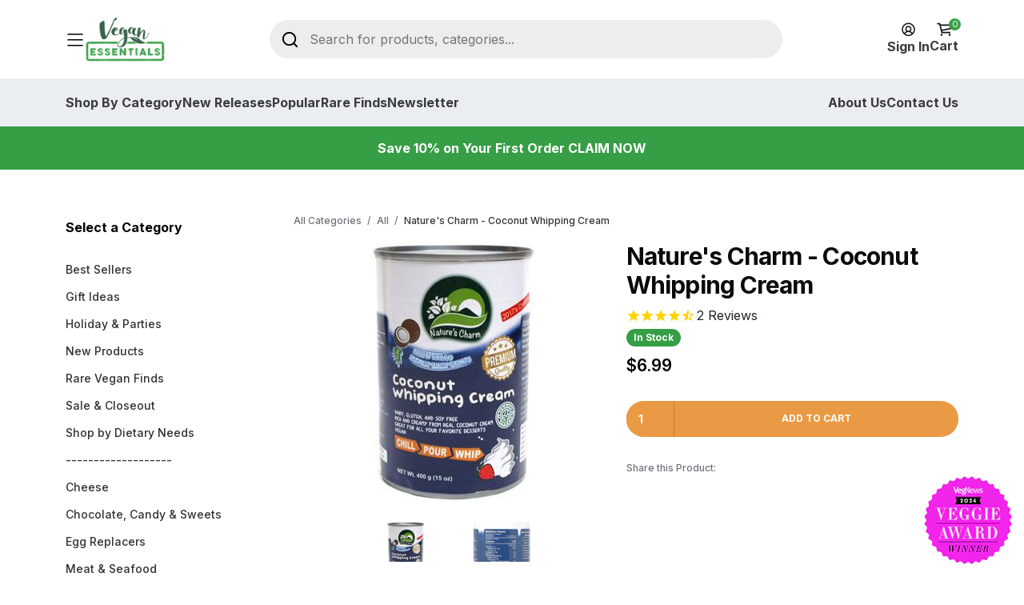

--- FILE ---
content_type: text/html; charset=UTF-8
request_url: https://www.stilyoapps.com/reconvert/reconvert_script_tags.php?shop=veganessentialscom.myshopify.com&store_client_id=ZWYxNmJjNWFkOTZkYzU3MGQ5MTExOTMwM2ZmNmI3NGMuOWQwODFkNzdmZmU0ZmM3NGFmN2QwNDRlMmNlODFiOTI%3D
body_size: -2
content:
{"result":"success","security_token":"$2y$10$MweYkDxaoZIoX5HhqgOz7ObJQupRAcqUeV9mbEy1tKhaWJb7uycve"}

--- FILE ---
content_type: text/css
request_url: https://veganessentials.com/cdn/shop/t/26/assets/product-zoom.css?v=178135851927165266141765585238
body_size: 468
content:
.product-zoom-trigger{display:block;position:relative;cursor:zoom-in;overflow:visible}.product-zoom-trigger img{display:block}.zoom-icon{position:absolute;bottom:10px;right:10px;background:#ffffffe6;border-radius:50%;padding:8px;opacity:0;transition:opacity .2s ease;pointer-events:none;z-index:5;box-shadow:0 2px 6px #00000026}.product-zoom-trigger:hover .zoom-icon,.product-zoom-trigger:focus .zoom-icon{opacity:1}.zoom-icon svg{display:block;color:#333;width:20px;height:20px}.zoom-lens{position:absolute;border:2px solid #369e45;border-radius:50%;width:120px;height:120px;background:#369e451a;pointer-events:none;opacity:0;visibility:hidden;transition:opacity .15s ease;z-index:10}.zoom-lens.active{opacity:1;visibility:visible}.zoom-result{position:absolute;top:0;left:100%;margin-left:15px;width:350px;height:350px;background-color:#fff;background-repeat:no-repeat;border:1px solid #ddd;border-radius:4px;box-shadow:0 4px 20px #0003;opacity:0;visibility:hidden;transition:opacity .2s ease;z-index:1000;pointer-events:none}.zoom-result.active{opacity:1;visibility:visible}@media (max-width: 1400px){.zoom-result{width:300px;height:300px}}@media (max-width: 1200px){.zoom-result{left:50%;top:50%;transform:translate(-50%,-50%);margin-left:0}}.product-video-trigger{display:block;position:relative;cursor:pointer}.video-play-icon{position:absolute;top:50%;left:50%;transform:translate(-50%,-50%);background:#000000b3;border-radius:50%;width:60px;height:60px;display:flex;align-items:center;justify-content:center;transition:background .2s ease;pointer-events:none}.video-play-icon svg{width:24px;height:24px;color:#fff;margin-left:4px}.product-video-trigger:hover .video-play-icon,.product-video-trigger:focus .video-play-icon{background:#369e45e6}.pswp{--pswp-bg: rgba(0, 0, 0, .92);--pswp-placeholder-bg: #222;--pswp-icon-color: #fff;--pswp-icon-color-secondary: rgba(255, 255, 255, .65);--pswp-icon-stroke-color: #fff;--pswp-icon-stroke-width: 1px}.pswp__button{cursor:pointer}.pswp__button:hover,.pswp__button:focus{background-color:#369e454d;border-radius:4px}.pswp__button--close:hover,.pswp__button--close:focus{background-color:#ea9a444d}.pswp__counter{font-family:-apple-system,BlinkMacSystemFont,Segoe UI,Roboto,sans-serif;font-size:14px;font-weight:500;opacity:.85}.pswp__zoom-wrap{will-change:transform}.pswp-video-container{display:flex;align-items:center;justify-content:center;width:100%;height:100%;padding:40px;box-sizing:border-box}.pswp-video-container video{max-width:100%;max-height:100%;background:#000}.pswp-video-container iframe{max-width:100%;max-height:100%;width:854px;height:480px;border:none}.pswp-youtube,.pswp-vimeo{width:100%;height:100%;display:flex;align-items:center;justify-content:center}@media (max-width: 767px){.zoom-lens,.zoom-result{display:none!important}.zoom-icon{opacity:1;background:#369e45e6}.zoom-icon svg{color:#fff}.product-zoom-trigger{cursor:pointer}.pswp-video-container{padding:20px}.pswp-video-container iframe{width:100%;height:auto;aspect-ratio:16/9}}@media (hover: none) and (pointer: coarse){.zoom-lens,.zoom-result{display:none!important}.zoom-icon{opacity:1}}.product-zoom-trigger:focus{outline:2px solid #369e45;outline-offset:2px}.product-zoom-trigger:focus:not(:focus-visible){outline:none}.product-zoom-trigger:focus-visible{outline:2px solid #369e45;outline-offset:2px}.product-video-trigger:focus{outline:2px solid #369e45;outline-offset:2px}.product-video-trigger:focus:not(:focus-visible){outline:none}.sr-only{position:absolute;width:1px;height:1px;padding:0;margin:-1px;overflow:hidden;clip:rect(0,0,0,0);white-space:nowrap;border:0}@media (prefers-reduced-motion: reduce){.pswp__img,.zoom-lens,.zoom-result,.zoom-icon,.video-play-icon{transition:none}.pswp{--pswp-transition-duration: 0ms}}.product-zoom-trigger.loading:after{content:"";position:absolute;top:50%;left:50%;width:30px;height:30px;margin:-15px 0 0 -15px;border:3px solid rgba(54,158,69,.3);border-top-color:#369e45;border-radius:50%;animation:zoom-spinner .8s linear infinite}@keyframes zoom-spinner{to{transform:rotate(360deg)}}.product-media-slide{position:relative}.product-media{position:relative;z-index:1}.slick-slide .zoom-result{display:none}.slick-slide.slick-current .zoom-result{display:block}.slick-slide:not(.slick-current) .zoom-lens{display:none!important}
/*# sourceMappingURL=/cdn/shop/t/26/assets/product-zoom.css.map?v=178135851927165266141765585238 */


--- FILE ---
content_type: text/javascript
request_url: https://veganessentials.com/cdn/shop/t/26/assets/product-zoom.js?v=159120215713129766271765585238
body_size: 1867
content:
(function(){"use strict";const config=window.productZoomConfig||{enableDesktopHover:!0,enableMobileLightbox:!0,zoomLevel:2.5},LENS_SIZE=120,BREAKPOINT_MOBILE=768,isTouchDevice=function(){return"ontouchstart"in window||navigator.maxTouchPoints>0||navigator.msMaxTouchPoints>0},isMobile=function(){return window.innerWidth<BREAKPOINT_MOBILE};let pswpLightbox=null;function initPhotoSwipe(){if(typeof PhotoSwipeLightbox>"u"||typeof PhotoSwipe>"u"){console.warn("PhotoSwipe not loaded");return}const gallery=document.querySelector(".product-media");if(!gallery)return;const items=buildGalleryItems();items.length!==0&&(pswpLightbox=new PhotoSwipeLightbox({pswpModule:PhotoSwipe,dataSource:items,initialZoomLevel:"fit",secondaryZoomLevel:config.zoomLevel,maxZoomLevel:4,bgOpacity:.92,showHideAnimationType:"zoom",arrowPrevTitle:"Previous image",arrowNextTitle:"Next image",closeTitle:"Close gallery (Escape)",zoomTitle:"Zoom image",paddingFn:function(viewportSize){return{top:30,bottom:viewportSize.y<600?60:30,left:0,right:0}}}),pswpLightbox.on("itemData",function(e){const{itemData,index}=e;itemData.type}),pswpLightbox.on("contentLoad",function(e){const{content}=e;if(content.data.type==="html"&&content.data.videoId){if(e.preventDefault(),content.element=document.createElement("div"),content.element.className="pswp-video-container",content.element.style.cssText="display: flex; align-items: center; justify-content: center; width: 100%; height: 100%;",content.data.videoHost==="youtube")content.element.innerHTML=getYouTubeEmbed(content.data.videoId);else if(content.data.videoHost==="vimeo")content.element.innerHTML=getVimeoEmbed(content.data.videoId);else{const template=document.getElementById(content.data.videoTemplate);if(template){content.element.appendChild(template.content.cloneNode(!0));const video=content.element.querySelector("video");video&&(video.style.cssText="width: 100%; height: 100%; max-width: 100%; max-height: 100%; object-fit: contain;")}else content.element.innerHTML='<p style="color: white; text-align: center;">Video not available</p>'}content.state="loaded"}}),pswpLightbox.on("contentAppend",function(e){const{content}=e;content.data.type==="html"&&content.element&&(e.preventDefault(),content.slide.container.appendChild(content.element))}),pswpLightbox.on("contentRemove",function(e){const{content}=e;if(content.data.type==="html"&&content.element){e.preventDefault();const video=content.element.querySelector("video");video&&video.pause(),content.element.remove()}}),pswpLightbox.on("close",function(){pauseAllVideos()}),pswpLightbox.init(),gallery.querySelectorAll(".product-zoom-trigger, .product-video-trigger").forEach(function(trigger,index){trigger.addEventListener("click",function(e){e.preventDefault();var slide=trigger.closest(".product-media-slide"),slideIndex=slide?parseInt(slide.dataset.pswpIndex):index;if(typeof jQuery<"u"&&jQuery.fn.slick){var slickSlider=jQuery("#product_slider");slickSlider.length&&slickSlider.hasClass("slick-initialized")&&(slideIndex=slickSlider.slick("slickCurrentSlide"))}pswpLightbox.loadAndOpen(slideIndex)})}))}function buildGalleryItems(){const items=[];return document.querySelectorAll(".product-media-slide").forEach(function(slide,index){const type=slide.dataset.pswpType;type==="image"?items.push({src:slide.dataset.pswpSrc,width:parseInt(slide.dataset.pswpWidth)||1600,height:parseInt(slide.dataset.pswpHeight)||1600,alt:slide.dataset.pswpAlt||"",type:"image"}):type==="html"&&items.push({html:'<div class="pswp-video-placeholder"></div>',width:1280,height:720,type:"html",videoId:slide.dataset.videoId,videoHost:slide.dataset.videoHost||"html5",videoTemplate:"video-template-"+slide.dataset.videoId})}),items}function getYouTubeEmbed(videoId){return'<div class="pswp-youtube"><iframe src="https://www.youtube.com/embed/'+videoId+'?autoplay=1&rel=0&enablejsapi=1" width="854" height="480" frameborder="0" allow="accelerometer; autoplay; clipboard-write; encrypted-media; gyroscope; picture-in-picture" allowfullscreen></iframe></div>'}function getVimeoEmbed(videoId){return'<div class="pswp-vimeo"><iframe src="https://player.vimeo.com/video/'+videoId+'?autoplay=1" width="854" height="480" frameborder="0" allow="autoplay; fullscreen; picture-in-picture" allowfullscreen></iframe></div>'}function pauseAllVideos(){document.querySelectorAll(".pswp-video-container video").forEach(function(v){v.pause()}),document.querySelectorAll(".pswp-youtube iframe").forEach(function(iframe){try{iframe.contentWindow.postMessage('{"event":"command","func":"pauseVideo","args":""}',"*")}catch{}}),document.querySelectorAll(".pswp-vimeo iframe").forEach(function(iframe){try{iframe.contentWindow.postMessage('{"method":"pause"}',"*")}catch{}})}function initDesktopHoverZoom(){if(isTouchDevice()||!config.enableDesktopHover)return;const productMedia=document.querySelector(".product-media");if(!productMedia)return;const zoomResult=document.createElement("div");zoomResult.className="zoom-result",zoomResult.setAttribute("aria-hidden","true"),zoomResult.setAttribute("role","img"),productMedia.appendChild(zoomResult),document.querySelectorAll(".product-zoom-trigger").forEach(function(trigger){const img=trigger.querySelector(".product-main-image");if(!img)return;const lens=document.createElement("div");lens.className="zoom-lens",lens.setAttribute("aria-hidden","true"),trigger.appendChild(lens);let zoomImageLoaded=!1,zoomImageSrc=img.dataset.zoomSrc,zoomImage=null;trigger.addEventListener("mouseenter",function(e){zoomImageSrc&&(zoomImageLoaded?(lens.classList.add("active"),zoomResult.classList.add("active")):(trigger.classList.add("loading"),zoomImage=new Image,zoomImage.onload=function(){zoomImageLoaded=!0,trigger.classList.remove("loading"),zoomResult.style.backgroundImage="url("+zoomImageSrc+")",zoomResult.style.backgroundSize=zoomImage.width+"px "+zoomImage.height+"px",lens.classList.add("active"),zoomResult.classList.add("active")},zoomImage.onerror=function(){trigger.classList.remove("loading")},zoomImage.src=zoomImageSrc))}),trigger.addEventListener("mousemove",function(e){if(!lens.classList.contains("active"))return;const rect=img.getBoundingClientRect();let x=e.clientX-rect.left,y=e.clientY-rect.top;const halfLens=LENS_SIZE/2;x=Math.max(halfLens,Math.min(x,rect.width-halfLens)),y=Math.max(halfLens,Math.min(y,rect.height-halfLens)),lens.style.left=x+"px",lens.style.top=y+"px",lens.style.transform="translate(-50%, -50%)";const bgX=x/rect.width*100,bgY=y/rect.height*100;zoomResult.style.backgroundPosition=bgX+"% "+bgY+"%"}),trigger.addEventListener("mouseleave",function(){lens.classList.remove("active"),zoomResult.classList.remove("active")});let clickTimer=null;trigger.addEventListener("click",function(e){zoomResult.classList.contains("active")&&(clickTimer?(clearTimeout(clickTimer),clickTimer=null):(e.preventDefault(),e.stopPropagation(),clickTimer=setTimeout(function(){clickTimer=null},300)))})})}function initSlickSync(){if(!(typeof jQuery>"u")){var $=jQuery,variantSelect=document.querySelector(".selected_variant");variantSelect&&variantSelect.addEventListener("change",function(){var selectedOption=this.options[this.selectedIndex],imageId=selectedOption.dataset.imageId;if(imageId){var slides=document.querySelectorAll(".product-media-slide");slides.forEach(function(slide,index){var trigger=slide.querySelector('[data-media-id="'+imageId+'"]');trigger&&$("#product_slider").slick("slickGoTo",index)})}}),$("#product_slider").on("afterChange",function(event,slick,currentSlide){var activeSlide=slick.$slides.get(currentSlide);activeSlide&&preloadZoomImage(activeSlide)});var firstSlide=document.querySelector(".product-media-slide");firstSlide&&preloadZoomImage(firstSlide)}}function preloadZoomImage(slide){var img=slide.querySelector(".product-main-image");if(!(!img||!img.dataset.zoomSrc)){var preload=new Image;preload.src=img.dataset.zoomSrc}}function initKeyboardNav(){document.addEventListener("keydown",function(e){var trigger=document.activeElement;!trigger||!trigger.classList.contains("product-zoom-trigger")||(e.key==="Enter"||e.key===" ")&&(e.preventDefault(),trigger.click())})}function initResizeHandler(){var resizeTimer;window.addEventListener("resize",function(){clearTimeout(resizeTimer),resizeTimer=setTimeout(function(){var zoomResult=document.querySelector(".zoom-result");zoomResult&&(isTouchDevice()||isMobile())&&zoomResult.classList.remove("active")},250)})}function init(){var productMedia=document.querySelector(".product-media");productMedia&&(initPhotoSwipe(),initDesktopHoverZoom(),initSlickSync(),initKeyboardNav(),initResizeHandler(),productMedia.dataset.zoomInitialized="true")}document.readyState==="loading"?document.addEventListener("DOMContentLoaded",init):init()})();
//# sourceMappingURL=/cdn/shop/t/26/assets/product-zoom.js.map?v=159120215713129766271765585238
